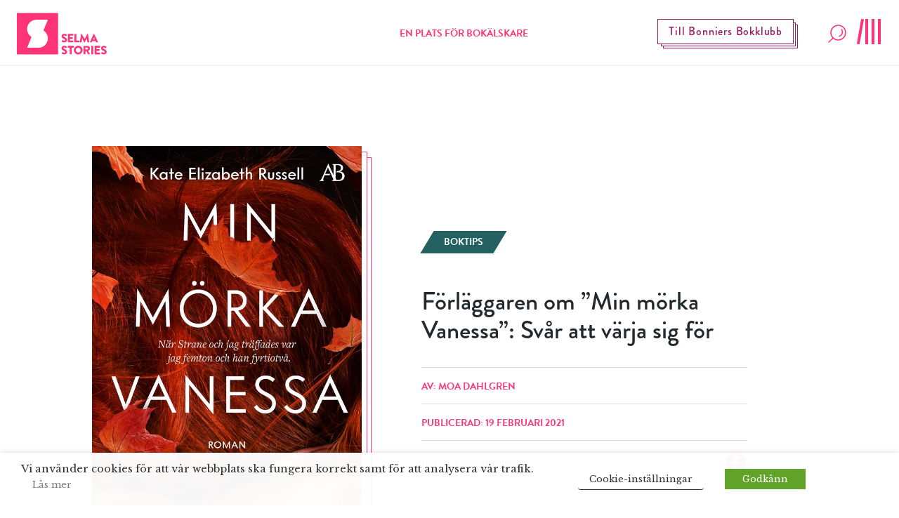

--- FILE ---
content_type: application/javascript
request_url: https://www.selmastories.se/wp-content/themes/selma-stories/build/bundle.73f246b308199aae21e4.js
body_size: 14848
content:
!function(e){function t(t){for(var r,a,s=t[0],c=t[1],l=t[2],d=0,p=[];d<s.length;d++)a=s[d],o[a]&&p.push(o[a][0]),o[a]=0;for(r in c)Object.prototype.hasOwnProperty.call(c,r)&&(e[r]=c[r]);for(u&&u(t);p.length;)p.shift()();return i.push.apply(i,l||[]),n()}function n(){for(var e,t=0;t<i.length;t++){for(var n=i[t],r=!0,s=1;s<n.length;s++){var c=n[s];0!==o[c]&&(r=!1)}r&&(i.splice(t--,1),e=a(a.s=n[0]))}return e}var r={},o={0:0},i=[];function a(t){if(r[t])return r[t].exports;var n=r[t]={i:t,l:!1,exports:{}};return e[t].call(n.exports,n,n.exports,a),n.l=!0,n.exports}a.m=e,a.c=r,a.d=function(e,t,n){a.o(e,t)||Object.defineProperty(e,t,{enumerable:!0,get:n})},a.r=function(e){"undefined"!=typeof Symbol&&Symbol.toStringTag&&Object.defineProperty(e,Symbol.toStringTag,{value:"Module"}),Object.defineProperty(e,"__esModule",{value:!0})},a.t=function(e,t){if(1&t&&(e=a(e)),8&t)return e;if(4&t&&"object"==typeof e&&e&&e.__esModule)return e;var n=Object.create(null);if(a.r(n),Object.defineProperty(n,"default",{enumerable:!0,value:e}),2&t&&"string"!=typeof e)for(var r in e)a.d(n,r,function(t){return e[t]}.bind(null,r));return n},a.n=function(e){var t=e&&e.__esModule?function(){return e.default}:function(){return e};return a.d(t,"a",t),t},a.o=function(e,t){return Object.prototype.hasOwnProperty.call(e,t)},a.p="";var s=window.webpackJsonp=window.webpackJsonp||[],c=s.push.bind(s);s.push=t,s=s.slice();for(var l=0;l<s.length;l++)t(s[l]);var u=c;i.push([134,2]),n()}({134:function(e,t,n){n(135),n(324),e.exports=n(322)},301:function(e,t,n){(function(e){var r;function o(e){return(o="function"==typeof Symbol&&"symbol"==typeof Symbol.iterator?function(e){return typeof e}:function(e){return e&&"function"==typeof Symbol&&e.constructor===Symbol&&e!==Symbol.prototype?"symbol":typeof e})(e)}
/*! picturefill - v3.0.2 - 2016-02-12
 * https://scottjehl.github.io/picturefill/
 * Copyright (c) 2016 https://github.com/scottjehl/picturefill/blob/master/Authors.txt; Licensed MIT
 */
/*! Gecko-Picture - v1.0
 * https://github.com/scottjehl/picturefill/tree/3.0/src/plugins/gecko-picture
 * Firefox's early picture implementation (prior to FF41) is static and does
 * not react to viewport changes. This tiny module fixes this.
 */
/*! picturefill - v3.0.2 - 2016-02-12
 * https://scottjehl.github.io/picturefill/
 * Copyright (c) 2016 https://github.com/scottjehl/picturefill/blob/master/Authors.txt; Licensed MIT
 */
/*! Gecko-Picture - v1.0
 * https://github.com/scottjehl/picturefill/tree/3.0/src/plugins/gecko-picture
 * Firefox's early picture implementation (prior to FF41) is static and does
 * not react to viewport changes. This tiny module fixes this.
 */
!function(e){var t,n,r,o,i,a,s,c=navigator.userAgent;e.HTMLPictureElement&&/ecko/.test(c)&&c.match(/rv\:(\d+)/)&&RegExp.$1<45&&addEventListener("resize",(n=document.createElement("source"),r=function(e){var t,r,o=e.parentNode;"PICTURE"===o.nodeName.toUpperCase()?(t=n.cloneNode(),o.insertBefore(t,o.firstElementChild),setTimeout(function(){o.removeChild(t)})):(!e._pfLastSize||e.offsetWidth>e._pfLastSize)&&(e._pfLastSize=e.offsetWidth,r=e.sizes,e.sizes+=",100vw",setTimeout(function(){e.sizes=r}))},o=function(){var e,t=document.querySelectorAll("picture > img, img[srcset][sizes]");for(e=0;e<t.length;e++)r(t[e])},i=function(){clearTimeout(t),t=setTimeout(o,99)},a=e.matchMedia&&matchMedia("(orientation: landscape)"),s=function(){i(),a&&a.addListener&&a.addListener(i)},n.srcset="[data-uri]",/^[c|i]|d$/.test(document.readyState||"")?s():document.addEventListener("DOMContentLoaded",s),i))}(window),
/*! Picturefill - v3.0.2
 * http://scottjehl.github.io/picturefill
 * Copyright (c) 2015 https://github.com/scottjehl/picturefill/blob/master/Authors.txt;
 *  License: MIT
 */
function(i,a,s){"use strict";var c,l,u;a.createElement("picture");var d={},p=!1,f=function(){},m=a.createElement("img"),v=m.getAttribute,h=m.setAttribute,y=m.removeAttribute,g=a.documentElement,S={},b={algorithm:""},A=navigator.userAgent,k=/rident/.test(A)||/ecko/.test(A)&&A.match(/rv\:(\d+)/)&&RegExp.$1>35,L="currentSrc",w=/\s+\+?\d+(e\d+)?w/,E=/(\([^)]+\))?\s*(.+)/,I=i.picturefillCFG,C="font-size:100%!important;",_=!0,T={},x={},M=i.devicePixelRatio,P={px:1,in:96},B=a.createElement("a"),H=!1,j=/^[ \t\n\r\u000c]+/,q=/^[, \t\n\r\u000c]+/,R=/^[^ \t\n\r\u000c]+/,N=/[,]+$/,D=/^\d+$/,V=/^-?(?:[0-9]+|[0-9]*\.[0-9]+)(?:[eE][+-]?[0-9]+)?$/,z=function(e,t,n,r){e.addEventListener?e.addEventListener(t,n,r||!1):e.attachEvent&&e.attachEvent("on"+t,n)},O=function(e){var t={};return function(n){return n in t||(t[n]=e(n)),t[n]}};function U(e){return" "===e||"\t"===e||"\n"===e||"\f"===e||"\r"===e}var G,Z,F,$,W,Q,J,X,Y,K,ee,te,ne,re,oe,ie,ae=(G=/^([\d\.]+)(em|vw|px)$/,Z=O(function(e){return"return "+function(){for(var e=arguments,t=0,n=e[0];++t in e;)n=n.replace(e[t],e[++t]);return n}((e||"").toLowerCase(),/\band\b/g,"&&",/,/g,"||",/min-([a-z-\s]+):/g,"e.$1>=",/max-([a-z-\s]+):/g,"e.$1<=",/calc([^)]+)/g,"($1)",/(\d+[\.]*[\d]*)([a-z]+)/g,"($1 * e.$2)",/^(?!(e.[a-z]|[0-9\.&=|><\+\-\*\(\)\/])).*/gi,"")+";"}),function(e,t){var n;if(!(e in T))if(T[e]=!1,t&&(n=e.match(G)))T[e]=n[1]*P[n[2]];else try{T[e]=new Function("e",Z(e))(P)}catch(e){}return T[e]}),se=function(e,t){return e.w?(e.cWidth=d.calcListLength(t||"100vw"),e.res=e.w/e.cWidth):e.res=e.d,e},ce=function(e){if(p){var t,n,r,o=e||{};if(o.elements&&1===o.elements.nodeType&&("IMG"===o.elements.nodeName.toUpperCase()?o.elements=[o.elements]:(o.context=o.elements,o.elements=null)),r=(t=o.elements||d.qsa(o.context||a,o.reevaluate||o.reselect?d.sel:d.selShort)).length){for(d.setupRun(o),H=!0,n=0;n<r;n++)d.fillImg(t[n],o);d.teardownRun(o)}}};function le(e,t){return e.res-t.res}function ue(e,t){var n,r,o;if(e&&t)for(o=d.parseSet(t),e=d.makeUrl(e),n=0;n<o.length;n++)if(e===d.makeUrl(o[n].url)){r=o[n];break}return r}i.console&&console.warn,L in m||(L="src"),S["image/jpeg"]=!0,S["image/gif"]=!0,S["image/png"]=!0,S["image/svg+xml"]=a.implementation.hasFeature("http://www.w3.org/TR/SVG11/feature#Image","1.1"),d.ns=("pf"+(new Date).getTime()).substr(0,9),d.supSrcset="srcset"in m,d.supSizes="sizes"in m,d.supPicture=!!i.HTMLPictureElement,d.supSrcset&&d.supPicture&&!d.supSizes&&(F=a.createElement("img"),m.srcset="data:,a",F.src="data:,a",d.supSrcset=m.complete===F.complete,d.supPicture=d.supSrcset&&d.supPicture),d.supSrcset&&!d.supSizes?($="[data-uri]",W=a.createElement("img"),Q=function(){2===W.width&&(d.supSizes=!0),l=d.supSrcset&&!d.supSizes,p=!0,setTimeout(ce)},W.onload=Q,W.onerror=Q,W.setAttribute("sizes","9px"),W.srcset=$+" 1w,[data-uri] 9w",W.src=$):p=!0,d.selShort="picture>img,img[srcset]",d.sel=d.selShort,d.cfg=b,d.DPR=M||1,d.u=P,d.types=S,d.setSize=f,d.makeUrl=O(function(e){return B.href=e,B.href}),d.qsa=function(e,t){return"querySelector"in e?e.querySelectorAll(t):[]},d.matchesMedia=function(){return i.matchMedia&&(matchMedia("(min-width: 0.1em)")||{}).matches?d.matchesMedia=function(e){return!e||matchMedia(e).matches}:d.matchesMedia=d.mMQ,d.matchesMedia.apply(this,arguments)},d.mMQ=function(e){return!e||ae(e)},d.calcLength=function(e){var t=ae(e,!0)||!1;return t<0&&(t=!1),t},d.supportsType=function(e){return!e||S[e]},d.parseSize=O(function(e){var t=(e||"").match(E);return{media:t&&t[1],length:t&&t[2]}}),d.parseSet=function(e){return e.cands||(e.cands=function(e,t){function n(t){var n,r=t.exec(e.substring(l));if(r)return n=r[0],l+=n.length,n}var r,o,i,a,s,c=e.length,l=0,u=[];function d(){var e,n,i,a,s,c,l,d,p,f=!1,m={};for(a=0;a<o.length;a++)c=(s=o[a])[s.length-1],l=s.substring(0,s.length-1),d=parseInt(l,10),p=parseFloat(l),D.test(l)&&"w"===c?((e||n)&&(f=!0),0===d?f=!0:e=d):V.test(l)&&"x"===c?((e||n||i)&&(f=!0),p<0?f=!0:n=p):D.test(l)&&"h"===c?((i||n)&&(f=!0),0===d?f=!0:i=d):f=!0;f||(m.url=r,e&&(m.w=e),n&&(m.d=n),i&&(m.h=i),i||n||e||(m.d=1),1===m.d&&(t.has1x=!0),m.set=t,u.push(m))}function p(){for(n(j),i="",a="in descriptor";;){if(s=e.charAt(l),"in descriptor"===a)if(U(s))i&&(o.push(i),i="",a="after descriptor");else{if(","===s)return l+=1,i&&o.push(i),void d();if("("===s)i+=s,a="in parens";else{if(""===s)return i&&o.push(i),void d();i+=s}}else if("in parens"===a)if(")"===s)i+=s,a="in descriptor";else{if(""===s)return o.push(i),void d();i+=s}else if("after descriptor"===a)if(U(s));else{if(""===s)return void d();a="in descriptor",l-=1}l+=1}}for(;;){if(n(q),l>=c)return u;r=n(R),o=[],","===r.slice(-1)?(r=r.replace(N,""),d()):p()}}(e.srcset,e)),e.cands},d.getEmValue=function(){var e;if(!c&&(e=a.body)){var t=a.createElement("div"),n=g.style.cssText,r=e.style.cssText;t.style.cssText="position:absolute;left:0;visibility:hidden;display:block;padding:0;border:none;font-size:1em;width:1em;overflow:hidden;clip:rect(0px, 0px, 0px, 0px)",g.style.cssText=C,e.style.cssText=C,e.appendChild(t),c=t.offsetWidth,e.removeChild(t),c=parseFloat(c,10),g.style.cssText=n,e.style.cssText=r}return c||16},d.calcListLength=function(e){if(!(e in x)||b.uT){var t=d.calcLength(function(e){var t,n,r,o,i,a,s,c=/^(?:[+-]?[0-9]+|[0-9]*\.[0-9]+)(?:[eE][+-]?[0-9]+)?(?:ch|cm|em|ex|in|mm|pc|pt|px|rem|vh|vmin|vmax|vw)$/i,l=/^calc\((?:[0-9a-z \.\+\-\*\/\(\)]+)\)$/i;for(r=(n=function(e){var t,n="",r=[],o=[],i=0,a=0,s=!1;function c(){n&&(r.push(n),n="")}function l(){r[0]&&(o.push(r),r=[])}for(;;){if(""===(t=e.charAt(a)))return c(),l(),o;if(s){if("*"===t&&"/"===e[a+1]){s=!1,a+=2,c();continue}a+=1}else{if(U(t)){if(e.charAt(a-1)&&U(e.charAt(a-1))||!n){a+=1;continue}if(0===i){c(),a+=1;continue}t=" "}else if("("===t)i+=1;else if(")"===t)i-=1;else{if(","===t){c(),l(),a+=1;continue}if("/"===t&&"*"===e.charAt(a+1)){s=!0,a+=2;continue}}n+=t,a+=1}}}(e)).length,t=0;t<r;t++)if(i=(o=n[t])[o.length-1],s=i,c.test(s)&&parseFloat(s)>=0||l.test(s)||"0"===s||"-0"===s||"+0"===s){if(a=i,o.pop(),0===o.length)return a;if(o=o.join(" "),d.matchesMedia(o))return a}return"100vw"}(e));x[e]=t||P.width}return x[e]},d.setRes=function(e){var t;if(e)for(var n=0,r=(t=d.parseSet(e)).length;n<r;n++)se(t[n],e.sizes);return t},d.setRes.res=se,d.applySetCandidate=function(e,t){if(e.length){var n,r,o,i,a,s,c,l,u,p,f,m,v,h,y,g,S=t[d.ns],A=d.DPR;if(s=S.curSrc||t[L],(c=S.curCan||function(e,t,n){var r;return!n&&t&&(n=(n=e[d.ns].sets)&&n[n.length-1]),(r=ue(t,n))&&(t=d.makeUrl(t),e[d.ns].curSrc=t,e[d.ns].curCan=r,r.res||se(r,r.set.sizes)),r}(t,s,e[0].set))&&c.set===e[0].set&&((u=k&&!t.complete&&c.res-.1>A)||(c.cached=!0,c.res>=A&&(a=c))),!a)for(e.sort(le),a=e[(i=e.length)-1],r=0;r<i;r++)if((n=e[r]).res>=A){a=e[o=r-1]&&(u||s!==d.makeUrl(n.url))&&(p=e[o].res,f=n.res,m=A,v=e[o].cached,h=void 0,y=void 0,g=void 0,"saveData"===b.algorithm?p>2.7?g=m+1:(y=(f-m)*(h=Math.pow(p-.6,1.5)),v&&(y+=.1*h),g=p+y):g=m>1?Math.sqrt(p*f):p,g>m)?e[o]:n;break}a&&(l=d.makeUrl(a.url),S.curSrc=l,S.curCan=a,l!==s&&d.setSrc(t,a),d.setSize(t))}},d.setSrc=function(e,t){var n;e.src=t.url,"image/svg+xml"===t.set.type&&(n=e.style.width,e.style.width=e.offsetWidth+1+"px",e.offsetWidth+1&&(e.style.width=n))},d.getSet=function(e){var t,n,r,o=!1,i=e[d.ns].sets;for(t=0;t<i.length&&!o;t++)if((n=i[t]).srcset&&d.matchesMedia(n.media)&&(r=d.supportsType(n.type))){"pending"===r&&(n=r),o=n;break}return o},d.parseSets=function(e,t,n){var r,o,i,a,s=t&&"PICTURE"===t.nodeName.toUpperCase(),c=e[d.ns];(void 0===c.src||n.src)&&(c.src=v.call(e,"src"),c.src?h.call(e,"data-pfsrc",c.src):y.call(e,"data-pfsrc")),(void 0===c.srcset||n.srcset||!d.supSrcset||e.srcset)&&(r=v.call(e,"srcset"),c.srcset=r,a=!0),c.sets=[],s&&(c.pic=!0,function(e,t){var n,r,o,i,a=e.getElementsByTagName("source");for(n=0,r=a.length;n<r;n++)(o=a[n])[d.ns]=!0,(i=o.getAttribute("srcset"))&&t.push({srcset:i,media:o.getAttribute("media"),type:o.getAttribute("type"),sizes:o.getAttribute("sizes")})}(t,c.sets)),c.srcset?(o={srcset:c.srcset,sizes:v.call(e,"sizes")},c.sets.push(o),(i=(l||c.src)&&w.test(c.srcset||""))||!c.src||ue(c.src,o)||o.has1x||(o.srcset+=", "+c.src,o.cands.push({url:c.src,d:1,set:o}))):c.src&&c.sets.push({srcset:c.src,sizes:null}),c.curCan=null,c.curSrc=void 0,c.supported=!(s||o&&!d.supSrcset||i&&!d.supSizes),a&&d.supSrcset&&!c.supported&&(r?(h.call(e,"data-pfsrcset",r),e.srcset=""):y.call(e,"data-pfsrcset")),c.supported&&!c.srcset&&(!c.src&&e.src||e.src!==d.makeUrl(c.src))&&(null===c.src?e.removeAttribute("src"):e.src=c.src),c.parsed=!0},d.fillImg=function(e,t){var n,r,o,i,a,s=t.reselect||t.reevaluate;(e[d.ns]||(e[d.ns]={}),n=e[d.ns],s||n.evaled!==u)&&(n.parsed&&!t.reevaluate||d.parseSets(e,e.parentNode,t),n.supported?n.evaled=u:(r=e,i=d.getSet(r),a=!1,"pending"!==i&&(a=u,i&&(o=d.setRes(i),d.applySetCandidate(o,r))),r[d.ns].evaled=a))},d.setupRun=function(){H&&!_&&M===i.devicePixelRatio||(_=!1,M=i.devicePixelRatio,T={},x={},d.DPR=M||1,P.width=Math.max(i.innerWidth||0,g.clientWidth),P.height=Math.max(i.innerHeight||0,g.clientHeight),P.vw=P.width/100,P.vh=P.height/100,u=[P.height,P.width,M].join("-"),P.em=d.getEmValue(),P.rem=P.em)},d.supPicture?(ce=f,d.fillImg=f):(ne=i.attachEvent?/d$|^c/:/d$|^c|^i/,re=function e(){var t=a.readyState||"";oe=setTimeout(e,"loading"===t?200:999),a.body&&(d.fillImgs(),(J=J||ne.test(t))&&clearTimeout(oe))},oe=setTimeout(re,a.body?9:99),ie=g.clientHeight,z(i,"resize",(X=function(){_=Math.max(i.innerWidth||0,g.clientWidth)!==P.width||g.clientHeight!==ie,ie=g.clientHeight,_&&d.fillImgs()},Y=99,te=function e(){var t=new Date-ee;t<Y?K=setTimeout(e,Y-t):(K=null,X())},function(){ee=new Date,K||(K=setTimeout(te,Y))})),z(a,"readystatechange",re)),d.picturefill=ce,d.fillImgs=ce,d.teardownRun=f,ce._=d,i.picturefillCFG={pf:d,push:function(e){var t=e.shift();"function"==typeof d[t]?d[t].apply(d,e):(b[t]=e[0],H&&d.fillImgs({reselect:!0}))}};for(;I&&I.length;)i.picturefillCFG.push(I.shift());i.picturefill=ce,"object"===o(e)&&"object"===o(e.exports)?e.exports=ce:void 0===(r=function(){return ce}.call(t,n,t,e))||(e.exports=r),d.supPicture||(S["image/webp"]=function(e,t){var n=new i.Image;return n.onerror=function(){S[e]=!1,ce()},n.onload=function(){S[e]=1===n.width,ce()},n.src=t,"pending"}("image/webp","[data-uri]"))}(window,document)}).call(this,n(96)(e))},322:function(e,t,n){},324:function(e,t,n){"use strict";n.r(t);n(300),n(301),n(302),n(303);[Element.prototype,CharacterData.prototype,DocumentType.prototype].forEach(function(e){e.hasOwnProperty("remove")||Object.defineProperty(e,"remove",{configurable:!0,enumerable:!0,writable:!0,value:function(){null!==this.parentNode&&this.parentNode.removeChild(this)}})}),[Element.prototype,Document.prototype,DocumentFragment.prototype].forEach(function(e){e.hasOwnProperty("prepend")||Object.defineProperty(e,"prepend",{configurable:!0,enumerable:!0,writable:!0,value:function(){var e=Array.prototype.slice.call(arguments),t=document.createDocumentFragment();e.forEach(function(e){var n=e instanceof Node;t.appendChild(n?e:document.createTextNode(String(e)))}),this.insertBefore(t,this.firstChild)}})});var r=n(131),o=n.n(r);var i=function(e,t){var n=t.getElementsByTagName("body")[0],r=t.createElement("script");r.async=!0,r.src="https://cdn.jsdelivr.net/npm/vanilla-lazyload@".concat("8.17.0","/dist/lazyload.min.js"),e.lazyLoadOptions=[];var o={elements_selector:".scrollable-content .lazy-image",container:document.querySelector(".scrollable-content"),callback_load:function(e){}};e.lazyLoadOptions.push({elements_selector:".lazy-image",callback_load:function(e){}}),document.querySelector(".scrollable-content")&&void 0!==document.querySelector(".scrollable-content")&&e.lazyLoadOptions.push(o),n.appendChild(r)};function a(e){return function(e){if(Array.isArray(e)){for(var t=0,n=new Array(e.length);t<e.length;t++)n[t]=e[t];return n}}(e)||function(e){if(Symbol.iterator in Object(e)||"[object Arguments]"===Object.prototype.toString.call(e))return Array.from(e)}(e)||function(){throw new TypeError("Invalid attempt to spread non-iterable instance")}()}var s=function(e){return function(){var t=arguments;return new Promise(function(n){return setTimeout(n.bind.apply(n,[null].concat(a(t))),e)})}},c="".concat(location.protocol,"//").concat(location.hostname).concat(location.port?":".concat(location.port):"");var l=document.querySelectorAll("#SiteNavigationMenuButton"),u=Array.from(document.querySelectorAll(".SiteNavigationSearchButton")),d=document.getElementById("SiteNavigationMenu"),p=document.getElementById("SiteNavigation"),f=document.getElementById("SiteNavigationMenuHolder"),m=document.getElementById("SiteNavigationMenuSearch"),v=document.querySelectorAll(".js-submenu-open"),h=document.querySelectorAll(".js-submenu-back"),y=document.getElementById("SiteNavigationSubMenus"),g="navigation-menu-open",S="SiteNavigation--is-closing",b="SiteNavigationMenu--open",A="is-active",k=!1,L=!1;function w(){L=!1,m.classList.remove("flex")}function E(){k=!1,l.forEach(function(e){e.classList.remove(A)}),d.classList.remove(b),document.body.classList.remove(g),p.classList.add(S),w(),!1,f.classList.remove("block"),f.classList.add("hidden"),s(2e3)().then(function(){return p.classList.remove(S)})}function I(){y.classList.remove("active"),y.querySelectorAll("ul.active").forEach(function(e){e.classList.remove("active")})}function C(){if(!u||void 0===u||u.length<1)return!1;u.map(function(e){return e.addEventListener("click",function(){L?E():(E(),L=!0,s(200)().then(function(){return document.getElementById("SearchFormInput").focus()}),m.classList.add("flex"))},!1)})}function _(){return!(!l||void 0===l)&&l.forEach(function(e){return e.addEventListener("click",function(){k?E():(k=!0,l.forEach(function(e){e.classList.add(A)}),d.classList.add(b),document.body.classList.add(g),w(),f.classList.add("block"),f.classList.remove("hidden"),!0)},!1)})}function T(){v.forEach(function(e){e.addEventListener("click",function(t){var n;t.preventDefault(),n=e.dataset.menu,I(),y.classList.add("active"),y.querySelector("#".concat(n)).classList.add("active")})}),h.forEach(function(e){e.addEventListener("click",function(e){e.preventDefault(),I()})})}var x=window.pageYOffset;var M=function(){return!(!d||void 0===d||!f||void 0===f||!m||void 0===m||(window.addEventListener("scroll",function(){var e;(e=window.pageYOffset)>=100&&x<e?document.querySelectorAll(".SiteNavigation")[0].classList.add("hide"):document.querySelectorAll(".SiteNavigation")[0].classList.remove("hide"),x=e}),_(),C(),T(),0))};function P(e,t){for(var n=0;n<t.length;n++){var r=t[n];r.enumerable=r.enumerable||!1,r.configurable=!0,"value"in r&&(r.writable=!0),Object.defineProperty(e,r.key,r)}}var B=function(){function e(t){if(function(e,t){if(!(e instanceof t))throw new TypeError("Cannot call a class as a function")}(this,e),!t||void 0===t)return!1;if(this.parentElem=t,this.loaderElemId="searchLoader",this.loaderActiveClass="loader--active",this.loaderInActiveClass="loaderInActiveClassactive",this.loaderElem=null,this.loaderElem||void 0===this.loaderElem)return!1;this.loaderElem=document.createElement("div"),this.loaderElem.id="".concat(this.parentElem.id,"__").concat(this.loaderElemId),this.loaderElem.classList.add("Loader");var n=document.createElement("div");n.classList.add("Loader__progress");var r=document.createElement("div");r.classList.add("Loader__line");var o=document.createElement("div");o.classList.add("Loader__subline","Loader__subline-inc");var i=document.createElement("div");i.classList.add("Loader__subline","Loader__subline-dec"),n.appendChild(r),n.appendChild(o),n.appendChild(i),this.loaderElem.appendChild(n),this.parentElem.appendChild(this.loaderElem)}var t,n,r;return t=e,(n=[{key:"show",value:function(){(this.loaderElem||void 0!==this.loaderElem)&&(this.loaderElem.style.display="block")}},{key:"hide",value:function(){(this.loaderElem||void 0!==this.loaderElem)&&(this.loaderElem.style.display="none")}}])&&P(t.prototype,n),r&&P(t,r),e}();function H(e){return(H="function"==typeof Symbol&&"symbol"==typeof Symbol.iterator?function(e){return typeof e}:function(e){return e&&"function"==typeof Symbol&&e.constructor===Symbol&&e!==Symbol.prototype?"symbol":typeof e})(e)}var j,q=window.AJAX_URL,R=document.getElementById("SearchForm"),N=document.getElementById("SearchFormInput"),D=document.getElementById("SearchResultsHolder"),V=document.getElementById("SearchResultsInfoHolder"),z=document.getElementById("SearchResultSortingHolder"),O=document.getElementById("SearchResultSorting"),U="SearchResultsHolder--loading",G="Var vänlig ange ett sökord på mer än 2 tecken",Z=0,F=!1,$=Object.defineProperties({resInternal:"",infoInternal:G,resultsListener:function(e){},infoListener:function(e){},registerResultListener:function(e){this.resultsListener=e},registerInfoListener:function(e){this.infoListener=e}},{results:{set:function(e){this.resInternal=e,this.resultsListener(e)},get:function(){return this.resInternal},configurable:!0,enumerable:!0},infoText:{set:function(e){this.infoInternal=e,this.infoListener(e)},get:function(){return this.infoInternal},configurable:!0,enumerable:!0}}),W=function(e,t){var n;return e.title>t.title&&(n=1),e.title<t.title&&(n=-1),n},Q=function(e,t){var n;return e.relevance<t.relevance&&(n=1),e.relevance>t.relevance&&(n=-1),n},J=function(e,t){var n,r=new Date(e.date),o=new Date(t.date);return r<o&&(n=1),r>o&&(n=-1),n};function X(){return F=!1,z.classList.add("opacity-25","pointer-events-none","cursor-not-allowed")}function Y(){if(D.innerHTML="","object"===H($.results)&&$.results.length>0){D.classList.add(U);var e=$.results.map(function(e){return e.html});D.insertAdjacentHTML("afterbegin",e.join("")),s(800)().then(function(){D.classList.remove(U),F=!0,z.classList.remove("opacity-25","pointer-events-none","cursor-not-allowed")})}else"undefined"!==$.results&&void 0!==$.results&&$.results?(X(),D.innerHTML=""):(D.innerHTML="",X())}function K(e,t){if(t.length>0&&!(20===(n=e.which)||13===n||9===n||27===n||17===n||91===n||19===n||18===n||93===n||n>=35&&n<=40||45===n||n>=33&&n<=34||n>=96&&n<=111||n>=112&&n<=123||n>=144&&n<=145))clearTimeout(Z),t.length<3?$.infoText=G:Z=setTimeout(function(){return function(e){var t=new XMLHttpRequest,n=new FormData;n.append("action","ajaxSearch"),n.append("queryString",e),t.onreadystatechange=function(){if(1===t.readyState&&(D.classList.add(U),j.show()),4===t.readyState)if(j.hide(),setTimeout(function(){D.classList.remove(U)},800),200===t.status){var e=JSON.parse(t.responseText);$.results=e.result,$.infoText=e.infoHtml}else console.log("ERROR: ".concat(t.status," ").concat(t.statusText))},t.open("POST",q,!0),t.send(n)}(t)},300);else if(t.length)return!1;var n}var ee=function(){if(!N||void 0===N||!D||void 0===D||!R||void 0===R)return!1;X();var e=document.createElement("div");e.id="LoaderHolder",e.classList.add("block","w-full"),D.parentNode.prepend(e),j=new B(e),R.addEventListener?R.addEventListener("submit",function(e){return e.preventDefault()},!1):R.attachEvent&&R.attachEvent("onsubmit",function(e){return e.preventDefault()}),N.addEventListener("keyup",function(e){return K(e,N.value)},!1),N.addEventListener("touchend",function(e){return K(e,N.value)},!1),O.addEventListener("change",function(e){return function(e){if(!$.results||void 0===$.results||!1===F)return!1;var t=e,n=$.results;$.results="relevance"===t?n.sort(Q):"title"===t?n.sort(W):"date"===t?n.sort(J):n.sort(Q)}(e.target.value)},!1),$.registerResultListener(function(e){return Y()}),$.registerInfoListener(function(e){return V.innerHTML="",void("object"===H($.infoText)?V.insertAdjacentHTML("afterbegin",$.infoText):"undefined"!==$.infoText&&void 0!==$.infoText&&$.infoText?V.innerHTML=$.infoText:V.innerHTML="")})},te={getItem:function(e){return e&&decodeURIComponent(document.cookie.replace(new RegExp("(?:(?:^|.*;)\\s*".concat(encodeURIComponent(e).replace(/[\-\.\+\*]/g,"\\$&"),"\\s*\\=\\s*([^;]*).*$)|^.*$")),"$1"))||null},setItem:function(e,t,n,r,o,i){if(!e||/^(?:expires|max\-age|path|domain|secure)$/i.test(e))return!1;var a="";if(n)switch(n.constructor){case Number:a=n===1/0?"; expires=Fri, 31 Dec 9999 23:59:59 GMT":"; max-age=".concat(n);break;case String:a="; expires=".concat(n);break;case Date:a="; expires=".concat(n.toUTCString());break;default:a="; expires=".concat(n)}return document.cookie="".concat(encodeURIComponent(e),"=").concat(encodeURIComponent(t)).concat(a).concat(o?"; domain=".concat(o):"").concat(r?"; path=".concat(r):"").concat(i?"; secure":""),!0},removeItem:function(e,t,n){return!!this.hasItem(e)&&(document.cookie="".concat(encodeURIComponent(e),"=; expires=Thu, 01 Jan 1970 00:00:00 GMT").concat(n?"; domain=".concat(n):"").concat(t?"; path=".concat(t):""),!0)},hasItem:function(e){return!(!e||/^(?:expires|max\-age|path|domain|secure)$/i.test(e))&&new RegExp("(?:^|;\\s*)".concat(encodeURIComponent(e).replace(/[\-\.\+\*]/g,"\\$&"),"\\s*\\=")).test(document.cookie)},keys:function(){for(var e=document.cookie.replace(/((?:^|\s*;)[^\=]+)(?=;|$)|^\s*|\s*(?:\=[^;]*)?(?:\1|$)/g,"").split(/\s*(?:\=[^;]*)?;\s*/),t=e.length,n=0;n<t;n+=1)e[n]=decodeURIComponent(e[n]);return e}};function ne(e){return e===1/0?"Fri, 31 Dec 9999 23:59:59 GMT":new Date(e*(1e3+Date.now())).toUTCString()}var re="approvedCookiePolicy",oe=document.getElementById("CookieDialog"),ie=document.getElementById("CookieAcceptButton");function ae(){te.setItem(re,1,ne(31536e3)),oe.classList.add("hidden"),setTimeout(function(){return oe.remove()},1e3)}var se=function(){return!(!oe||void 0===oe)&&!(!ie||void 0===ie)&&(te.hasItem(re)?ae():(oe.classList.remove("hidden"),ie.addEventListener("click",function(){return ae()},!1)))},ce=n(66),le=n.n(ce);n(315);n(316);var ue=function(){var e;(e=Array.from(document.querySelectorAll(".BookTipsSlider__js-slider")))&&!(e.length<1)&&void 0!==e&&e.map(function(e){return new le.a(e,{cellSelector:".BookTipsSlider__slide-item",wrapAround:!1,prevNextButtons:!0,pageDots:!1,cellAlign:"left",contain:!0,setGallerySize:!0,imagesLoaded:!0})}),function(){var e=Array.from(document.querySelectorAll('[data-js="imageLinkSlider"]'));e&&!(e.length<1)&&void 0!==e&&e.map(function(e){return e.classList.remove("slider-hidden"),e.offsetHeight,new le.a(e,{cellSelector:".ImageLinkSlider-slide",wrapAround:!1,prevNextButtons:!0,pageDots:!1,cellAlign:"left"})})}()},de=window.AJAX_URL,pe=function(e,t){var n=t.querySelector(".NewsletterSignup__response-message-holder");n.innerHTML="";var r=t.querySelector("button.NewsletterSignup__submit-button"),o=new XMLHttpRequest,i=new FormData,a=r.getAttribute("data-list-type");i.append("action","RegisterUser"),i.append("email",e),i.append("interest",a),o.onreadystatechange=function(){if(1===o.readyState&&r.setAttribute("disabled","disabled"),4===o.readyState)if(r.removeAttribute("disabled"),200===o.status){var e=JSON.parse(o.responseText);200===e.statusCode&&t.reset();var i=(a=e.message,s=e.statusCode,c=document.createElement("span"),l="NewsletterSignup___response-message",c.id="mailchimpResponseMessage__".concat(parseInt(1e3*Math.random())),c.classList.add(l,"mt-4","block"),200===s?c.classList.add("".concat(l,"--success"),"text-purple"):c.classList.add("".concat(l,"--fail"),"text-purple"),c.innerHTML=a,c);n.appendChild(i)}else console.log("ERROR: ".concat(o.status," ").concat(o.statusText));var a,s,c,l},o.open("POST",de,!0),o.send(i)},fe=function(e,t){return t.disabled=!e.currentTarget.checked,e.currentTarget.checked},me=function(e,t,n){return e.preventDefault(),!!n.value&&pe(n.value,t)},ve=function(e,t){e.value.length>=1?(t.classList.add("has-value"),e.classList.add("has-value")):(t.classList.remove("has-value"),e.classList.remove("has-value"))};var he=function(){var e=Array.from(document.querySelectorAll("form.NewsletterSignup__form"));return!(!e||e.length<1||void 0===e)&&e.map(function(e){var t=e.querySelector("input.NewsletterSignup__input");return!!t&&(t.onkeyup=function(){return ve(t,e)},e.querySelector("input.NewsletterSignup__terms-checkbox").addEventListener("click",function(t){return fe(t,e.querySelector(".NewsletterSignup__submit-button"))}),e.addEventListener?e.addEventListener("submit",function(n){return me(n,e,t)},!1):e.attachEvent&&e.attachEvent("onsubmit",function(n){return me(n,e,t)}),!0)})},ye=n(97),ge=n.n(ye);function Se(e,t,n,r,o,i,a){try{var s=e[i](a),c=s.value}catch(e){return void n(e)}s.done?t(c):Promise.resolve(c).then(r,o)}function be(e){return function(){var t=this,n=arguments;return new Promise(function(r,o){var i=e.apply(t,n);function a(e){Se(i,r,o,a,s,"next",e)}function s(e){Se(i,r,o,a,s,"throw",e)}a(void 0)})}}var Ae=Array.from(document.querySelectorAll(".VideoPlayer")),ke=function(){var e=be(regeneratorRuntime.mark(function e(t,n,r){var o,i,a,s;return regeneratorRuntime.wrap(function(e){for(;;)switch(e.prev=e.next){case 0:if("youtube"!==n){e.next=4;break}o="https://i.ytimg.com/vi/".concat(t,"/hqdefault.jpg"),e.next=13;break;case 4:if("vimeo"!==n){e.next=13;break}return e.next=7,fetch("https://vimeo.com/api/oembed.json?url=".concat(r));case 7:return i=e.sent,e.next=10,i.json();case 10:a=e.sent,s=a.thumbnail_url,o=s;case 13:return e.abrupt("return",o);case 14:case"end":return e.stop()}},e,this)}));return function(t,n,r){return e.apply(this,arguments)}}(),Le=function(){var e=document.createElement("div"),t=document.createElement("div"),n=document.createElement("img");return n.src=ge.a,n.setAttribute("src",ge.a),e.classList.add("VideoPlayer__play-button","w-24","text-center","absolute","pin-center"),t.classList.add("scaling-svg-container"),n.classList.add("VideoPlayer__play-icon","block","w-full","h-auto","cursor-pointer","scaling-svg"),t.appendChild(n),e.appendChild(t),e};function we(){return(we=be(regeneratorRuntime.mark(function e(t){var n,r,o,i,a,s;return regeneratorRuntime.wrap(function(e){for(;;)switch(e.prev=e.next){case 0:return n=t.dataset.id,r=t.dataset.url,o=t.dataset.host,i=t.querySelector(".VideoPlayer__placeholder"),a=Le(),e.next=7,ke(n,o,r);case 7:s=e.sent,i.style.backgroundImage="url('".concat(s,"')"),i.appendChild(a),i.addEventListener("click",function(){return e=r,t=o,n=i,a=document.createElement("iframe"),s="youtube"===t?"?autoplay=1":"&autoplay=1",c="".concat(e).concat(s),a.classList.add("VideoPlayer__iframe"),a.setAttribute("src",c),a.setAttribute("frameborder","0"),a.setAttribute("allowfullscreen","1"),void n.parentNode.replaceChild(a,n);var e,t,n,a,s,c},!1);case 11:case"end":return e.stop()}},e,this)}))).apply(this,arguments)}var Ee=function(){return!(!Ae||Ae.length<1||void 0===Ae)&&Ae.map(function(e){return function(e){return we.apply(this,arguments)}(e)})};function Ie(e,t){for(var n=0;n<t.length;n++){var r=t[n];r.enumerable=r.enumerable||!1,r.configurable=!0,"value"in r&&(r.writable=!0),Object.defineProperty(e,r.key,r)}}var Ce,_e,Te,xe,Me,Pe,Be=function(){function e(t,n,r,o){!function(e,t){if(!(e instanceof t))throw new TypeError("Cannot call a class as a function")}(this,e),this.videoHost=t,this.videoId=n,this.videoUrl=r,this.parent=o,this.playerHolderId="VideoModalHolder",this.player=null,this.videoHolder=null,this.videoIframeHolder=null,this.lastVideoId=!1,this.playerHolder=null,this.openStatus=null,this.videoDone=!1;var i=document.createElement("script");i.src="youtube"===this.videoHost?"https://www.youtube.com/iframe_api":"https://player.vimeo.com/api/player.js";var a=document.getElementsByTagName("script")[0];a.parentNode.insertBefore(i,a),this.createPlayerHtml()}var t,n,r;return t=e,(n=[{key:"onYouTubePlayerAPIReady",value:function(){return new YT.Player(this.videoIframeHolder,{height:"720",width:"1280",videoId:this.videoId,enablejsapi:!0,disablekb:!0,playlist:!1,controls:!0,modestbranding:!0,showinfo:!1,rel:!1,origin:c,events:{onReady:this.onPlayerReady}})}},{key:"createPlayerHtml",value:function(){this.playerHolder=document.createElement("div"),this.playerHolder.id=this.playerHolderId,this.playerHolder.classList.add("VideoPlayerModal"),this.videoHolder=document.createElement("div"),this.videoHolder.classList.add("VideoPlayerModal__video-holder"),this.videoIframeHolder=document.createElement("div"),this.videoIframeHolder.id="videoModalIframeHolder",this.videoIframeHolder.classList.add("VideoPlayerModal__video-iframe"),this.videoHolder.appendChild(this.videoIframeHolder),this.playerHolder.appendChild(this.videoHolder),this.parent.appendChild(this.playerHolder)}},{key:"onPlayerReady",value:function(e){e.target.playVideo()}},{key:"vimeoPlayer",value:function(){var e={id:this.videoId,width:1280,loop:!1};return new Vimeo.Player(this.videoIframeHolder,e)}},{key:"open",value:function(){this.player||("youtube"===this.videoHost?this.player=this.onYouTubePlayerAPIReady():"vimeo"===this.videoHost&&(this.player=this.vimeoPlayer())),"youtube"===this.videoHost?"function"==typeof this.player.playVideo&&this.player.playVideo():"vimeo"===this.videoHost&&"function"==typeof this.player.play&&this.player.play(),this.playerHolder.classList.add("VideoPlayerModal--open"),document.body.classList.add("ArticleVideoPlayerModal--active"),this.openStatus=!0}},{key:"close",value:function(){this.playerHolder.classList.remove("VideoPlayerModal--open"),document.body.classList.remove("ArticleVideoPlayerModal--active"),this.openStatus=!1,"youtube"===this.videoHost?"function"==typeof this.player.pauseVideo&&this.player.pauseVideo():"vimeo"===this.videoHost&&"function"==typeof this.player.pause&&this.player.pause()}}])&&Ie(t.prototype,n),r&&Ie(t,r),e}(),He=!1;function je(){Pe.classList.remove("ArticleVideoPlayButton__holder--active"),_e.close(),He=!1}function qe(){He?je():(Pe.classList.add("ArticleVideoPlayButton__holder--active"),_e.open(),He=!0)}var Re=function(){var e=document.querySelector(".ArticleVideoPlayButton");return!(!e||void 0===e)&&((Ce=function(e,t){for(Element.prototype.matches||(Element.prototype.matches=Element.prototype.matchesSelector||Element.prototype.mozMatchesSelector||Element.prototype.msMatchesSelector||Element.prototype.oMatchesSelector||Element.prototype.webkitMatchesSelector||function(e){for(var t=(this.document||this.ownerDocument).querySelectorAll(e),n=t.length;--n>=0&&t.item(n)!==this;);return n>-1});e&&e!==document;e=e.parentNode)if(e.matches(t))return e;return null}(e,".SingleArticleHeader"))||(Ce=document.body),Te=e.dataset.host,xe=e.dataset.id,Me=e.dataset.url,Pe=e.querySelector(".ArticleVideoPlayButton__holder"),_e||(_e=new Be(Te,xe,Me,Ce)),s(1500)().then(function(){return Pe.classList.remove("ArticleVideoPlayButton__holder--hidden")}),window.addEventListener("keydown",function(e){if(!0===He&&(27===e.keyCode||"Escape"===e.key))return!!_e&&je()}),e.addEventListener("click",function(){return qe()},!1))};function Ne(e){if(e.getAttribute("data-src")){var t=new Image;t.src=e.getAttribute("data-src");var n=e.getAttribute("width"),r=e.getAttribute("height"),o=e.getContext("2d");t.addEventListener("load",function(){o.drawImage(t,0,0,n,r)},!1)}}var De=function(){var e=document.querySelectorAll("canvas[data-src]");[].forEach.call(e,Ne)},Ve="sneakpeekApproved",ze=window.AJAX_URL;function Oe(e){var t=e,n=document.getElementById("SneakpeekOverlay");document.body.classList.remove("sneakpeek-overlay-open"),window.scrollY&&window.scroll(0,0),t?s(800)().then(function(){n.classList.add("Sneakpeek__overlay--hidden")}).then(function(){return s(800)().then(function(){n.remove()})}):n.remove(),te.hasItem(Ve)||te.setItem(Ve,1,ne(31536e3))}var Ue=function(e,t,n){console.log(n);var r=t.querySelector(".Sneakpeek__response-message-holder");r.innerHTML="";var o=t.querySelector("button.Sneakpeek__submit-button"),i=new XMLHttpRequest,a=new FormData;a.append("action","RegisterSneakpeekUser"),a.append("email",e),a.append("article_id",n),i.onreadystatechange=function(){if(1===i.readyState&&o.setAttribute("disabled","disabled"),4===i.readyState)if(o.removeAttribute("disabled"),200===i.status){var e=JSON.parse(i.responseText);if(200===e.statusCode&&(t.reset(),Oe(!0)),404===e.statusCode){var n=(a=e.message,s=e.statusCode,c=document.createElement("span"),l="Sneakpeak__response-message",c.id="mailchimpResponseMessage__".concat(parseInt(1e3*Math.random(),10)),c.classList.add(l,"mt-4","block"),200===s?c.classList.add("".concat(l,"--success"),"text-purple-dark"):c.classList.add("".concat(l,"--fail"),"text-pink-dark"),c.innerHTML=a,c);r.appendChild(n)}console.log(e)}else console.log("ERROR: ".concat(i.status," ").concat(i.statusText));var a,s,c,l},i.open("POST",ze,!0),i.send(a)},Ge=function(e,t,n,r){return e.preventDefault(),!!n.value&&Ue(n.value,t,r)},Ze=function(e,t){e.value.length>=1?(t.classList.add("has-value"),e.classList.add("has-value")):(t.classList.remove("has-value"),e.classList.remove("has-value"))};var Fe=function(){var e=document.getElementById("SneakpeekOverlay");if(!e||void 0===e)return!1;document.body.classList.add("sneakpeek-overlay-open");var t=e.querySelector("form.Sneakpeek__form");if(!t||void 0===t)return!1;if(te.hasItem(Ve)||(t.classList.remove("hidden"),t.classList.add("block")),te.hasItem(Ve))return Oe(!0);var n=t.querySelector("input.Sneakpeak__input");if(!n)return!1;n.onkeyup=function(){return Ze(n,t)},t.addEventListener?t.addEventListener("submit",function(e){return Ge(e,t,n,ARTICLE_ID_SNEAKPEEK)},!1):t.attachEvent&&t.attachEvent("onsubmit",function(e){return Ge(e,t,n,ARTICLE_ID_SNEAKPEEK)})},$e=function(){document.querySelector(".submission-block-form__button");var e=document.querySelector(".js-file-upload"),t=document.querySelector(".submission-block-form__thankyou");t&&t.scrollIntoView({behavior:"smooth"});e&&e.addEventListener("change",function(e){!function(e){var t=e.target.value.split("\\").pop();t&&(document.querySelector(".file__name").innerHTML=t,document.querySelector(".file").classList.add("uploaded"))}(e)})},We=n(7),Qe=n.n(We);function Je(e,t,n,r){if("function"==typeof ga){var o="";"undefined"!=typeof google_tag_manager&&(o=ga.getAll()[0].get("name")+"."),o+="send",ga(o,"event",{eventCategory:e,eventAction:t,eventLabel:n,eventValue:void 0===r?1:r})}else console.log("ga() not defined")}var Xe=function(){Qe()(".site-tagline").on("click",function(){Je("Click","Click Tagline")}),Qe()(".SiteNavigation__logotype").on("click",function(){Je("Click","Click Site Logo")}),Qe()("#SiteNavigationSearchButton").on("click",function(){Je("Click","Click Search Button")}),Qe()("#SiteNavigationMenuButton").on("click",function(){Je("Click","Click Menu Button")}),Qe()(".StartPageHeader_link").on("click",function(e){Je("Click","Click Cover Article",Qe()(event.currentTarget).attr("href"))}),Qe()(".ArticleLinkBlock").on("click",function(e){Je("Click","Click Article Module",Qe()(event.currentTarget).attr("href"))}),Qe()(".NewsletterSignup__submit-button").on("click",function(e){Je("Click","Clicked on newsletter button")}),Qe()(".facebook-link-ga").on("click",function(e){Je("Click","Clicked on facebook link")}),Qe()(".instagram-link-ga").on("click",function(e){Je("Click","Clicked on instagram icon link")}),Qe()(".slider-link").on("click",function(e){Je("Click","Click on slider booktip",Qe()(event.currentTarget).attr("href"))}),Qe()(".menu-link-ga").on("click",function(e){Je("Click","Menu click",Qe()(event.currentTarget).attr("href"))}),Qe()(".article__share").on("click",function(e){Je("Click","Share","Shared article on facebook")}),Qe()("#SearchFormInput"),Qe()("#SearchFormInput").on("click",function(e){Je("Click","Search","Click on search field")}),Qe()("#SearchFormInput").keypress(function(){Je("Click","Search","Started typing in search field")}),Qe()("#SearchResultSorting").change(function(){Je("Click","Search","Sorted search results",Qe()(this).children("option:selected").val())}),Qe()(".pagination-ga").on("click",function(e){Je("Click","Click - next page in category","Clicked on pagination link",Qe()(e.currentTarget).attr("data-id"))});var e=Qe()(".NewsletterSignup__input");e.on("click",function(e){fbq("trackCustom","Clicked newsletter input")}),e.on("keyup",function(e){fbq("trackCustom","Stopped typing email in newsletter input")}),e.on("keydown",function(e){fbq("trackCustom","Started typing email in newsletter input")}),Qe()(".Sneakpeak__input").on("keydown",function(e){fbq("trackCustom","Started typing email in sneakpeek input")}),Qe()(".Sneakpeek_download-link").on("click",function(e){fbq("trackCustom","Downloaded article file")})};function Ye(e){return function(e){if(Array.isArray(e)){for(var t=0,n=new Array(e.length);t<e.length;t++)n[t]=e[t];return n}}(e)||function(e){if(Symbol.iterator in Object(e)||"[object Arguments]"===Object.prototype.toString.call(e))return Array.from(e)}(e)||function(){throw new TypeError("Invalid attempt to spread non-iterable instance")}()}var Ke=function(e){return e.dataset.state},et=function(e){var t=e.currentTarget.nextElementSibling,n=Ke(t);"pending"===n?function(e){e.classList.remove("hidden")}(t):"open"===n&&function(e){e.classList.add("hidden")}(t),function(e,t){e.dataset.state="closed"===t?"pending":"pending"===t?"open":"closed"}(t,Ke(t)),function(e,t){var n=Ke(t);"closed"===n?e.innerText="Så slutade boken (spoiler!)":"pending"===n?e.innerText="Är du helt säker?":"open"===n&&(e.innerText="Stäng spoilern")}(e.currentTarget,t)};var tt=function(){var e=document.querySelectorAll('[data-js="BookSpoilerButton"]');e&&void 0!==e&&Ye(e).forEach(function(e){e.addEventListener("click",function(e){et(e)})})};var nt=function(){Array.from(document.querySelectorAll(".accordion")).forEach(function(e){Array.from(e.children).filter(function(e){return e.matches(".accordion__row")}).forEach(function(e){e.querySelector(".accordion__row-toggle").addEventListener("click",function(t){e.classList.toggle("accordion__row--open")})})});var e=Array.from(document.querySelectorAll(".sm\\:accordion"));window.screen.width>=640&&e.forEach(function(e){Array.from(e.querySelectorAll(".sm\\:accordion__row")).forEach(function(e){e.querySelector(".sm\\:accordion__row-toggle").addEventListener("click",function(t){e.classList.toggle("sm:accordion__row--open")})})})},rt=n(326);function ot(e){document.querySelectorAll('[data-js="BookVotePopupOpen"]').forEach(function(t){t.addEventListener("click",function(n){n.preventDefault(),document.querySelector("body").style.overflow="hidden",function(e){var t=e.voteBookTitle,n=e.voteBookAuthor,r=e.voteBookImageUrl,o=e.voteBookId,i=e.voteBookPublisher,a=document.querySelector('[data-js="BookVotePopupContent"]'),s=a.querySelector('[data-js="BookVotePopupTitle"]'),c=a.querySelector('[data-js="BookVotePopupAuthor"]'),l=a.querySelector('[data-js="BookVotePopupImage"]'),u=a.querySelector('[data-js="BookVotePopupBookId"]'),d=a.querySelector('[data-js="BookVotePopupPublisher"]');s.innerHTML=t,c.innerHTML=n,d.innerHTML=i,l.src=r,u.value=o}(t.dataset),e.classList.remove("hidden")})})}var it=function(){var e,t,n,r,o=document.querySelector('[data-js="BookVotePopup"]');o&&(ot(o),function(e){var t=document.querySelectorAll('[data-js="BookVotePopupClose"]'),n=e.querySelector('[data-js="BookVotePopupSuccess"]'),r=e.querySelector('[data-js="BookVotePopupError"]'),o=e.querySelector('[data-js="BookVotePopupEmailInput"]'),i=e.querySelector('[data-js="BookVotePopupContent"]');t.forEach(function(t){t.addEventListener("click",function(t){t.preventDefault(),document.querySelector("body").style.overflow="auto",e.classList.add("hidden"),setTimeout(function(){n.classList.add("hidden"),r.classList.add("hidden"),o.value="",i.classList.remove("hidden")},500)})})}(o),function(e){var t=e.querySelector('[data-js="VoteForm"]');t.addEventListener("submit",function(n){n.preventDefault();var r=new FormData(t),o=e.querySelector('[data-js="BookVotePopupError"]');t.classList.add("opacity-50","pointer-events-none"),rt.a.post("/wp-json/selma-stories/book-vote",r).then(function(n){if(n.data.success){t.classList.remove("opacity-50","pointer-events-none");var r=e.querySelector('[data-js="BookVotePopupSuccess"]'),i=r.querySelector('[data-js="BookVotePopupSuccessMessage"]'),a=e.querySelector('[data-js="BookVotePopupContent"]');i.innerHTML=n.data.message,a.classList.add("hidden"),r.classList.remove("hidden"),o.classList.replace("block","hidden")}else o.innerHTML=n.data.message,o.classList.remove("hidden"),t.classList.remove("opacity-50","pointer-events-none")}).catch(function(e){t.classList.remove("opacity-50","pointer-events-none"),o.innerHTML="Något gick fel, försök igen.",o.classList.remove("hidden")})})}(o),n=document.querySelector('[data-js="BookVotePopupCheckbox"]'),(r=document.querySelector('[data-js="BookVotePopupSubmitButton"]')).classList.add("opacity-50","pointer-events-none"),n.addEventListener("change",function(e){return e.target.checked?(r.classList.remove("opacity-50","pointer-events-none"),!0):(r.classList.add("opacity-50","pointer-events-none"),!1)}),e=document.querySelector('[data-js="BookVotePopupTerms"]'),t=!1,Array.from(document.querySelectorAll('[data-js="BookVotePopupTermsToggle"]')).forEach(function(n){n.addEventListener("click",function(n){n.preventDefault(),t?(e.classList.replace("flex","hidden"),t=!1):(e.classList.replace("hidden","flex"),t=!0)})}))};i(window,document),document.addEventListener("DOMContentLoaded",(o.a.polyfill(),document.createElement("picture"),De(),M(),ee(),se(),ue(),he(),Ee(),Re(),Fe(),$e(),Xe(),tt(),nt(),it(),void document.querySelectorAll('a[href^="#"]').forEach(function(e){e.href.includes("#/sp?")||e.addEventListener("click",function(e){document.querySelector(this.getAttribute("href")).scrollIntoView({behavior:"smooth"})})})))},97:function(e,t){e.exports="[data-uri]"}});
//# sourceMappingURL=bundle.73f246b308199aae21e4.js.map